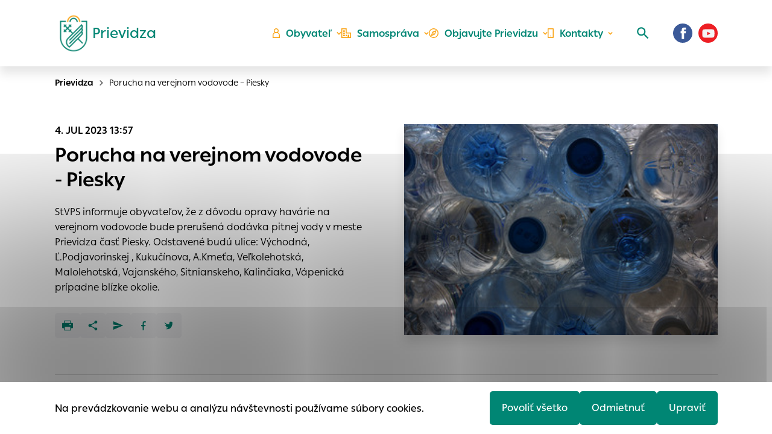

--- FILE ---
content_type: text/html; charset=UTF-8
request_url: https://prievidza.sk/porucha-na-verejnom-vodovode-piesky/
body_size: 17302
content:

<!doctype html>
<html lang="sk">
    <head>
        <meta charset="UTF-8">
        <meta name="description" content="Další web používající WordPress">
        <meta http-equiv="Content-Type" content="text/html; charset=UTF-8">
        <meta http-equiv="X-UA-Compatible" content="IE=edge">
        <meta name="viewport" content="width=device-width, initial-scale=1.0">

<link rel="apple-touch-icon" sizes="180x180" href="https://prievidza.sk/wp-content/themes/iq-theme/dist/img/apple-touch-icon.png">
<link rel="icon" type="image/png" sizes="32x32" href="https://prievidza.sk/wp-content/themes/iq-theme/dist/img/favicon-32x32.png">
<link rel="icon" type="image/png" sizes="16x16" href="https://prievidza.sk/wp-content/themes/iq-theme/dist/img/favicon-16x16.png">
<link rel="mask-icon" href="https://prievidza.sk/wp-content/themes/iq-theme/dist/img/safari-pinned-tab.svg" color="#79be15">
<meta name="msapplication-TileColor" content="#79be15">
<meta name="theme-color" content="#ffffff">


<meta name='robots' content='index, follow, max-image-preview:large, max-snippet:-1, max-video-preview:-1' />

	<!-- This site is optimized with the Yoast SEO plugin v19.6.1 - https://yoast.com/wordpress/plugins/seo/ -->
	<title>Porucha na verejnom vodovode - Piesky - Prievidza</title>
	<link rel="canonical" href="https://prievidza.sk/porucha-na-verejnom-vodovode-piesky/" />
	<meta property="og:locale" content="sk_SK" />
	<meta property="og:type" content="article" />
	<meta property="og:title" content="Porucha na verejnom vodovode - Piesky - Prievidza" />
	<meta property="og:description" content="StVPS informuje obyvateľov, že z dôvodu opravy havárie na verejnom vodovode bude prerušená dodávka pitnej vody v meste Prievidza časť Piesky. Odstavené budú ulice: Východná, Ľ.Podjavorinskej , Kukučínova, A.Kmeťa, Veľkolehotská, Malolehotská, Vajanského, Sitnianskeho, Kalinčiaka, Vápenická prípadne blízke okolie." />
	<meta property="og:url" content="https://prievidza.sk/porucha-na-verejnom-vodovode-piesky/" />
	<meta property="og:site_name" content="Prievidza" />
	<meta property="article:publisher" content="https://www.facebook.com/mestoprievidza" />
	<meta property="article:published_time" content="2023-07-04T11:57:21+00:00" />
	<meta property="article:modified_time" content="2023-07-04T11:57:22+00:00" />
	<meta property="og:image" content="https://prievidza.sk/wp-content/uploads/2022/10/voda.jpg" />
	<meta property="og:image:width" content="320" />
	<meta property="og:image:height" content="213" />
	<meta property="og:image:type" content="image/jpeg" />
	<meta name="author" content="DianaD" />
	<meta name="twitter:card" content="summary_large_image" />
	<meta name="twitter:label1" content="Written by" />
	<meta name="twitter:data1" content="DianaD" />
	<meta name="twitter:label2" content="Est. reading time" />
	<meta name="twitter:data2" content="1 minúta" />
	<script type="application/ld+json" class="yoast-schema-graph">{"@context":"https://schema.org","@graph":[{"@type":"Article","@id":"https://prievidza.sk/porucha-na-verejnom-vodovode-piesky/#article","isPartOf":{"@id":"https://prievidza.sk/porucha-na-verejnom-vodovode-piesky/"},"author":{"name":"DianaD","@id":"https://prievidza.sk/#/schema/person/795d901e340b64de0c906a57b21fa86d"},"headline":"Porucha na verejnom vodovode &#8211; Piesky","datePublished":"2023-07-04T11:57:21+00:00","dateModified":"2023-07-04T11:57:22+00:00","mainEntityOfPage":{"@id":"https://prievidza.sk/porucha-na-verejnom-vodovode-piesky/"},"wordCount":28,"publisher":{"@id":"https://prievidza.sk/#organization"},"image":{"@id":"https://prievidza.sk/porucha-na-verejnom-vodovode-piesky/#primaryimage"},"thumbnailUrl":"https://prievidza.sk/wp-content/uploads/2022/10/voda.jpg","articleSection":["Články"],"inLanguage":"sk-SK"},{"@type":"WebPage","@id":"https://prievidza.sk/porucha-na-verejnom-vodovode-piesky/","url":"https://prievidza.sk/porucha-na-verejnom-vodovode-piesky/","name":"Porucha na verejnom vodovode - Piesky - Prievidza","isPartOf":{"@id":"https://prievidza.sk/#website"},"primaryImageOfPage":{"@id":"https://prievidza.sk/porucha-na-verejnom-vodovode-piesky/#primaryimage"},"image":{"@id":"https://prievidza.sk/porucha-na-verejnom-vodovode-piesky/#primaryimage"},"thumbnailUrl":"https://prievidza.sk/wp-content/uploads/2022/10/voda.jpg","datePublished":"2023-07-04T11:57:21+00:00","dateModified":"2023-07-04T11:57:22+00:00","breadcrumb":{"@id":"https://prievidza.sk/porucha-na-verejnom-vodovode-piesky/#breadcrumb"},"inLanguage":"sk-SK","potentialAction":[{"@type":"ReadAction","target":["https://prievidza.sk/porucha-na-verejnom-vodovode-piesky/"]}]},{"@type":"ImageObject","inLanguage":"sk-SK","@id":"https://prievidza.sk/porucha-na-verejnom-vodovode-piesky/#primaryimage","url":"https://prievidza.sk/wp-content/uploads/2022/10/voda.jpg","contentUrl":"https://prievidza.sk/wp-content/uploads/2022/10/voda.jpg","width":320,"height":213},{"@type":"BreadcrumbList","@id":"https://prievidza.sk/porucha-na-verejnom-vodovode-piesky/#breadcrumb","itemListElement":[{"@type":"ListItem","position":1,"name":"Porucha na verejnom vodovode &#8211; Piesky"}]},{"@type":"WebSite","@id":"https://prievidza.sk/#website","url":"https://prievidza.sk/","name":"Prievidza","description":"Další web používající WordPress","publisher":{"@id":"https://prievidza.sk/#organization"},"potentialAction":[{"@type":"SearchAction","target":{"@type":"EntryPoint","urlTemplate":"https://prievidza.sk/?s={search_term_string}"},"query-input":"required name=search_term_string"}],"inLanguage":"sk-SK"},{"@type":"Organization","@id":"https://prievidza.sk/#organization","name":"Prievidza","url":"https://prievidza.sk/","sameAs":["https://www.instagram.com/mestoprievidza/","https://www.facebook.com/mestoprievidza"],"logo":{"@type":"ImageObject","inLanguage":"sk-SK","@id":"https://prievidza.sk/#/schema/logo/image/","url":"https://prievidza.sk/wp-content/uploads/2024/04/1_page-0001-scaled.jpg","contentUrl":"https://prievidza.sk/wp-content/uploads/2024/04/1_page-0001-scaled.jpg","width":2560,"height":2560,"caption":"Prievidza"},"image":{"@id":"https://prievidza.sk/#/schema/logo/image/"}},{"@type":"Person","@id":"https://prievidza.sk/#/schema/person/795d901e340b64de0c906a57b21fa86d","name":"DianaD","image":{"@type":"ImageObject","inLanguage":"sk-SK","@id":"https://prievidza.sk/#/schema/person/image/","url":"https://secure.gravatar.com/avatar/e195de284fb509f57697044ec1887713?s=96&d=mm&r=g","contentUrl":"https://secure.gravatar.com/avatar/e195de284fb509f57697044ec1887713?s=96&d=mm&r=g","caption":"DianaD"},"url":"https://prievidza.sk/author/dianad/"}]}</script>
	<!-- / Yoast SEO plugin. -->


<link rel='dns-prefetch' href='//s.w.org' />
<script type="text/javascript">
window._wpemojiSettings = {"baseUrl":"https:\/\/s.w.org\/images\/core\/emoji\/14.0.0\/72x72\/","ext":".png","svgUrl":"https:\/\/s.w.org\/images\/core\/emoji\/14.0.0\/svg\/","svgExt":".svg","source":{"concatemoji":"https:\/\/prievidza.sk\/wp-includes\/js\/wp-emoji-release.min.js?ver=6.0"}};
/*! This file is auto-generated */
!function(e,a,t){var n,r,o,i=a.createElement("canvas"),p=i.getContext&&i.getContext("2d");function s(e,t){var a=String.fromCharCode,e=(p.clearRect(0,0,i.width,i.height),p.fillText(a.apply(this,e),0,0),i.toDataURL());return p.clearRect(0,0,i.width,i.height),p.fillText(a.apply(this,t),0,0),e===i.toDataURL()}function c(e){var t=a.createElement("script");t.src=e,t.defer=t.type="text/javascript",a.getElementsByTagName("head")[0].appendChild(t)}for(o=Array("flag","emoji"),t.supports={everything:!0,everythingExceptFlag:!0},r=0;r<o.length;r++)t.supports[o[r]]=function(e){if(!p||!p.fillText)return!1;switch(p.textBaseline="top",p.font="600 32px Arial",e){case"flag":return s([127987,65039,8205,9895,65039],[127987,65039,8203,9895,65039])?!1:!s([55356,56826,55356,56819],[55356,56826,8203,55356,56819])&&!s([55356,57332,56128,56423,56128,56418,56128,56421,56128,56430,56128,56423,56128,56447],[55356,57332,8203,56128,56423,8203,56128,56418,8203,56128,56421,8203,56128,56430,8203,56128,56423,8203,56128,56447]);case"emoji":return!s([129777,127995,8205,129778,127999],[129777,127995,8203,129778,127999])}return!1}(o[r]),t.supports.everything=t.supports.everything&&t.supports[o[r]],"flag"!==o[r]&&(t.supports.everythingExceptFlag=t.supports.everythingExceptFlag&&t.supports[o[r]]);t.supports.everythingExceptFlag=t.supports.everythingExceptFlag&&!t.supports.flag,t.DOMReady=!1,t.readyCallback=function(){t.DOMReady=!0},t.supports.everything||(n=function(){t.readyCallback()},a.addEventListener?(a.addEventListener("DOMContentLoaded",n,!1),e.addEventListener("load",n,!1)):(e.attachEvent("onload",n),a.attachEvent("onreadystatechange",function(){"complete"===a.readyState&&t.readyCallback()})),(e=t.source||{}).concatemoji?c(e.concatemoji):e.wpemoji&&e.twemoji&&(c(e.twemoji),c(e.wpemoji)))}(window,document,window._wpemojiSettings);
</script>
<style type="text/css">
img.wp-smiley,
img.emoji {
	display: inline !important;
	border: none !important;
	box-shadow: none !important;
	height: 1em !important;
	width: 1em !important;
	margin: 0 0.07em !important;
	vertical-align: -0.1em !important;
	background: none !important;
	padding: 0 !important;
}
</style>
	<link rel='stylesheet' id='formidable-css'  href='https://prievidza.sk/wp-admin/admin-ajax.php?action=frmpro_css&#038;ver=91726' type='text/css' media='all' />
<style id='wp-block-library-inline-css' type='text/css'>
:root{--wp-admin-theme-color:#007cba;--wp-admin-theme-color--rgb:0,124,186;--wp-admin-theme-color-darker-10:#006ba1;--wp-admin-theme-color-darker-10--rgb:0,107,161;--wp-admin-theme-color-darker-20:#005a87;--wp-admin-theme-color-darker-20--rgb:0,90,135;--wp-admin-border-width-focus:2px}@media (-webkit-min-device-pixel-ratio:2),(min-resolution:192dpi){:root{--wp-admin-border-width-focus:1.5px}}:root{--wp--preset--font-size--normal:16px;--wp--preset--font-size--huge:42px}:root .has-very-light-gray-background-color{background-color:#eee}:root .has-very-dark-gray-background-color{background-color:#313131}:root .has-very-light-gray-color{color:#eee}:root .has-very-dark-gray-color{color:#313131}:root .has-vivid-green-cyan-to-vivid-cyan-blue-gradient-background{background:linear-gradient(135deg,#00d084,#0693e3)}:root .has-purple-crush-gradient-background{background:linear-gradient(135deg,#34e2e4,#4721fb 50%,#ab1dfe)}:root .has-hazy-dawn-gradient-background{background:linear-gradient(135deg,#faaca8,#dad0ec)}:root .has-subdued-olive-gradient-background{background:linear-gradient(135deg,#fafae1,#67a671)}:root .has-atomic-cream-gradient-background{background:linear-gradient(135deg,#fdd79a,#004a59)}:root .has-nightshade-gradient-background{background:linear-gradient(135deg,#330968,#31cdcf)}:root .has-midnight-gradient-background{background:linear-gradient(135deg,#020381,#2874fc)}.has-regular-font-size{font-size:1em}.has-larger-font-size{font-size:2.625em}.has-normal-font-size{font-size:var(--wp--preset--font-size--normal)}.has-huge-font-size{font-size:var(--wp--preset--font-size--huge)}.has-text-align-center{text-align:center}.has-text-align-left{text-align:left}.has-text-align-right{text-align:right}#end-resizable-editor-section{display:none}.aligncenter{clear:both}.items-justified-left{justify-content:flex-start}.items-justified-center{justify-content:center}.items-justified-right{justify-content:flex-end}.items-justified-space-between{justify-content:space-between}.screen-reader-text{border:0;clip:rect(1px,1px,1px,1px);-webkit-clip-path:inset(50%);clip-path:inset(50%);height:1px;margin:-1px;overflow:hidden;padding:0;position:absolute;width:1px;word-wrap:normal!important}.screen-reader-text:focus{background-color:#ddd;clip:auto!important;-webkit-clip-path:none;clip-path:none;color:#444;display:block;font-size:1em;height:auto;left:5px;line-height:normal;padding:15px 23px 14px;text-decoration:none;top:5px;width:auto;z-index:100000}html :where(.has-border-color),html :where([style*=border-width]){border-style:solid}html :where(img[class*=wp-image-]){height:auto;max-width:100%}
</style>
<link rel='stylesheet' id='theme_css-css'  href='https://prievidza.sk/wp-content/themes/iq-theme/dist/css/client.css?ver=34fc6d1e240fa28ca2f1af16f83320fb' type='text/css' media='all' />
<script type='text/javascript' src='https://prievidza.sk/wp-content/plugins/stop-user-enumeration/frontend/js/frontend.js?ver=1.4.4' id='stop-user-enumeration-js'></script>
<script type='text/javascript' src='https://prievidza.sk/wp-includes/js/jquery/jquery.min.js?ver=3.6.0' id='jquery-core-js'></script>
<script type='text/javascript' src='https://prievidza.sk/wp-includes/js/jquery/jquery-migrate.min.js?ver=3.3.2' id='jquery-migrate-js'></script>
<link rel="https://api.w.org/" href="https://prievidza.sk/wp-json/" /><link rel="alternate" type="application/json" href="https://prievidza.sk/wp-json/wp/v2/posts/50832" /><link rel="EditURI" type="application/rsd+xml" title="RSD" href="https://prievidza.sk/xmlrpc.php?rsd" />
<link rel="wlwmanifest" type="application/wlwmanifest+xml" href="https://prievidza.sk/wp-includes/wlwmanifest.xml" /> 
<meta name="generator" content="WordPress 6.0" />
<link rel='shortlink' href='https://prievidza.sk/?p=50832' />
<link rel="alternate" type="application/json+oembed" href="https://prievidza.sk/wp-json/oembed/1.0/embed?url=https%3A%2F%2Fprievidza.sk%2Fporucha-na-verejnom-vodovode-piesky%2F" />
<link rel="alternate" type="text/xml+oembed" href="https://prievidza.sk/wp-json/oembed/1.0/embed?url=https%3A%2F%2Fprievidza.sk%2Fporucha-na-verejnom-vodovode-piesky%2F&#038;format=xml" />
<link rel="icon" href="https://prievidza.sk/wp-content/uploads/2021/12/erb_pd_01_5000px-1.png" sizes="32x32" />
<link rel="icon" href="https://prievidza.sk/wp-content/uploads/2021/12/erb_pd_01_5000px-1.png" sizes="192x192" />
<link rel="apple-touch-icon" href="https://prievidza.sk/wp-content/uploads/2021/12/erb_pd_01_5000px-1.png" />
<meta name="msapplication-TileImage" content="https://prievidza.sk/wp-content/uploads/2021/12/erb_pd_01_5000px-1.png" />

        <script>
            window.pageDependencies = [];
        </script>

        <!-- Global site tag (gtag.js) - Google Analytics -->
        <script async src="https://www.googletagmanager.com/gtag/js?id=UA-17831689-1"></script>
        <script>
            window.dataLayer = window.dataLayer || [];
            function gtag(){ dataLayer.push(arguments);}
            gtag('js', new Date());

            gtag('consent', 'default', {
                ad_storage: "denied",
                analytics_storage: "denied",
                personalization_storage: "denied",
            });

            gtag('config', 'UA-17831689-1');
        </script>
        
    </head>
    <body class="page">
<header class="header" role="banner">
	<div class="header__container">
		<a href="https://prievidza.sk/" class="header__logo" aria-label="Logo mesta Prievidza">
			<div class="header__logo-image" style="background-image: url(
				https\:\/\/prievidza\.sk\/wp-content\/themes\/iq-theme\/dist/img/logo-erb-bg-transp-web.png
			);"></div>
			<div>
				<div class="header__logo-heading">Prievidza</div>
			</div>
		</a>

		<div class="header__menu-wrapper">
<nav class="navigation-menu" role="navigation" aria-label="Hlavné menu">
    <div class="navigation-menu__gradient navigation-menu__gradient--top"></div>
    <div class="navigation-menu__mobile-top">
        <button class="navigation-menu__close" title="Zatvoriť" aria-label="Zatvoriť">
                <div class="navigation-menu__close-bar"></div>
                <div class="navigation-menu__close-bar"></div>
        </button>
    </div>
    <ul class="navigation-menu__container">
            <li class="navigation-menu__elem">
                    <button class="navigation-menu__title navigation-menu__title--has-popup" aria-haspopup="true">
                            <div class="svg-lazy" data-url="https://prievidza.sk/wp-content/themes/iq-theme/dist/img/n-icon-person.svg"></div>
                        Obyvateľ
                    </button>
                    <div class="navigation-menu__desktop-indicator"></div>
                    <div class="navigation-submenu">
                        <div class="navigation-submenu__wrapper">
                            <div class="navigation-submenu__container">
                                <div class="navigation-submenu__filler"></div>
                                <ul class="navigation-submenu__menu">
                                        <li class="navigation-submenu__elem">
                                                <a href="https://prievidza.sk/obyvatel/munipolis/" class="navigation-submenu__link">Munipolis</a>
                                        </li>
                                        <li class="navigation-submenu__elem">
                                                <button class="navigation-submenu__link navigation-submenu__link--has-popup" aria-haspopup="true">
                                                    Dôležité informácie pre
                                                </button>
                                                <ul class="navigation-sub-submenu">
                                                        <li class="navigation-sub-submenu__elem">
                                                            <a href="https://prievidza.sk/obyvatel/deti-a-mladez/" class="navigation-sub-submenu__link">
                                                                Deti a mládež
                                                            </a>
                                                        </li>
                                                        <li class="navigation-sub-submenu__elem">
                                                            <a href="https://prievidza.sk/obyvatel/dolezite-informacie/rodicia-a-mlada-generacia/" class="navigation-sub-submenu__link">
                                                                Rodičov a mladú generáciu
                                                            </a>
                                                        </li>
                                                        <li class="navigation-sub-submenu__elem">
                                                            <a href="https://prievidza.sk/obyvatel/dolezite-informacie/seniori-v-prievidzi/" class="navigation-sub-submenu__link">
                                                                Seniorov
                                                            </a>
                                                        </li>
                                                </ul>
                                        </li>
                                        <li class="navigation-submenu__elem">
                                                <button class="navigation-submenu__link navigation-submenu__link--has-popup" aria-haspopup="true">
                                                    Dane a poplatky
                                                </button>
                                                <ul class="navigation-sub-submenu">
                                                        <li class="navigation-sub-submenu__elem">
                                                            <a href="https://prievidza.sk/obyvatel/dane-a-poplatky/" class="navigation-sub-submenu__link">
                                                                Dane a poplatky
                                                            </a>
                                                        </li>
                                                        <li class="navigation-sub-submenu__elem">
                                                            <a href="https://prievidza.sk/obyvatel/dane-a-poplatky/chcem-zaplatit-dane/" class="navigation-sub-submenu__link">
                                                                Chcem zaplatiť dane
                                                            </a>
                                                        </li>
                                                        <li class="navigation-sub-submenu__elem">
                                                            <a href="https://prievidza.sk/obyvatel/dane-a-poplatky/priznania-k-miestnym-daniam/" class="navigation-sub-submenu__link">
                                                                Priznania k miestnym daniam
                                                            </a>
                                                        </li>
                                                </ul>
                                        </li>
                                        <li class="navigation-submenu__elem">
                                                <button class="navigation-submenu__link navigation-submenu__link--has-popup" aria-haspopup="true">
                                                    Dotácie z rozpočtu mesta
                                                </button>
                                                <ul class="navigation-sub-submenu">
                                                        <li class="navigation-sub-submenu__elem">
                                                            <a href="https://prievidza.sk/samosprava/dotacie/" class="navigation-sub-submenu__link">
                                                                Dotácie z rozpočtu mesta-úvodné informácie
                                                            </a>
                                                        </li>
                                                        <li class="navigation-sub-submenu__elem">
                                                            <a href="https://prievidza.sk/samosprava/dotacie/predkladanie-ziadosti-o-dotacie/" class="navigation-sub-submenu__link">
                                                                Predkladanie žiadostí o dotácie
                                                            </a>
                                                        </li>
                                                        <li class="navigation-sub-submenu__elem">
                                                            <a href="https://prievidza.sk/samosprava/dotacie/informacie-o-posudeni-ziadosti-a-poskytnutych-dotaciach/" class="navigation-sub-submenu__link">
                                                                Informácie o posúdení žiadostí a poskytnutých dotáciách
                                                            </a>
                                                        </li>
                                                </ul>
                                        </li>
                                        <li class="navigation-submenu__elem">
                                                <a href="https://prievidza.sk/pr/" class="navigation-submenu__link">Participatívny rozpočet mesta Prievidza</a>
                                        </li>
                                        <li class="navigation-submenu__elem">
                                                <a href="https://prievidza.sk/kontakty/potrebujem-vybavit/" class="navigation-submenu__link">Potrebujem vybaviť</a>
                                        </li>
                                        <li class="navigation-submenu__elem">
                                                <a href="https://prievidza.sk/obyvatel/tlaciva-a-formulare/" class="navigation-submenu__link">Tlačivá a formuláre</a>
                                        </li>
                                        <li class="navigation-submenu__elem">
                                                <a href="https://prievidza.sk/obyvatel/evidencia-obyvatelov-a-budov/" class="navigation-submenu__link">Ohlasovňa pobytov a register adries</a>
                                        </li>
                                        <li class="navigation-submenu__elem">
                                                <a href="https://prievidza.sk/institucie-a-organizacie/" class="navigation-submenu__link">Inštitúcie a organizácie</a>
                                        </li>
                                        <li class="navigation-submenu__elem">
                                                <a href="https://prievidza.sk/mesto/vystavba-v-meste/" class="navigation-submenu__link">Výstavba v meste</a>
                                        </li>
                                        <li class="navigation-submenu__elem">
                                                <a href="https://prievidza.sk/obchvat/" class="navigation-submenu__link">Obchvat mesta Prievidza</a>
                                        </li>
                                        <li class="navigation-submenu__elem">
                                                <button class="navigation-submenu__link navigation-submenu__link--has-popup" aria-haspopup="true">
                                                    Nájomné byty
                                                </button>
                                                <ul class="navigation-sub-submenu">
                                                        <li class="navigation-sub-submenu__elem">
                                                            <a href="https://prievidza.sk/obyvatel/najomne-byty/zoznam-volnych-bytov/" class="navigation-sub-submenu__link">
                                                                Zoznam voľných bytov
                                                            </a>
                                                        </li>
                                                </ul>
                                        </li>
                                        <li class="navigation-submenu__elem">
                                                <button class="navigation-submenu__link navigation-submenu__link--has-popup" aria-haspopup="true">
                                                    Školstvo a sociálne oddelenie
                                                </button>
                                                <ul class="navigation-sub-submenu">
                                                        <li class="navigation-sub-submenu__elem">
                                                            <a href="https://prievidza.sk/obyvatel/skolstvo/" class="navigation-sub-submenu__link">
                                                                Školstvo-všeobecné informácie
                                                            </a>
                                                        </li>
                                                        <li class="navigation-sub-submenu__elem">
                                                            <a href="https://prievidza.sk/obyvatel/skolstvo/materske-skoly/" class="navigation-sub-submenu__link">
                                                                Materské školy
                                                            </a>
                                                        </li>
                                                        <li class="navigation-sub-submenu__elem">
                                                            <a href="https://prievidza.sk/obyvatel/skolstvo/zakladne-skoly/" class="navigation-sub-submenu__link">
                                                                Základné školy
                                                            </a>
                                                        </li>
                                                        <li class="navigation-sub-submenu__elem">
                                                            <a href="https://prievidza.sk/obyvatel/skolstvo-2/zakladna-umelecka-skola-l-stanceka-zus/" class="navigation-sub-submenu__link">
                                                                Základná umelecká škola L. Stančeka (ZUŠ)
                                                            </a>
                                                        </li>
                                                        <li class="navigation-sub-submenu__elem">
                                                            <a href="https://prievidza.sk/obyvatel/skolstvo/centrum-volneho-casu/" class="navigation-sub-submenu__link">
                                                                Centrum voľného času
                                                            </a>
                                                        </li>
                                                        <li class="navigation-sub-submenu__elem">
                                                            <a href="https://prievidza.sk/obyvatel/skolstvo/ine/" class="navigation-sub-submenu__link">
                                                                Iné školské subjekty
                                                            </a>
                                                        </li>
                                                        <li class="navigation-sub-submenu__elem">
                                                            <a href="https://prievidza.sk/obyvatel/skolstvo/skolske-jedalne/" class="navigation-sub-submenu__link">
                                                                Školské jedálne
                                                            </a>
                                                        </li>
                                                        <li class="navigation-sub-submenu__elem">
                                                            <a href="https://prievidza.sk/obyvatel/skolstvo/mestska-skolska-rada/" class="navigation-sub-submenu__link">
                                                                Mestská školská rada
                                                            </a>
                                                        </li>
                                                        <li class="navigation-sub-submenu__elem">
                                                            <a href="https://prievidza.sk/mestske-jasle/" class="navigation-sub-submenu__link">
                                                                Mestské jasle
                                                            </a>
                                                        </li>
                                                        <li class="navigation-sub-submenu__elem">
                                                            <a href="https://prievidza.sk/obyvatel/socialna-pomoc/poskytovatelia-socialnych-sluzieb/" class="navigation-sub-submenu__link">
                                                                Poskytovatelia sociálnych služieb na území mesta Prievidza
                                                            </a>
                                                        </li>
                                                </ul>
                                        </li>
                                        <li class="navigation-submenu__elem">
                                                <button class="navigation-submenu__link navigation-submenu__link--has-popup" aria-haspopup="true">
                                                    Trhy a trhoviská
                                                </button>
                                                <ul class="navigation-sub-submenu">
                                                        <li class="navigation-sub-submenu__elem">
                                                            <a href="https://prievidza.sk/podnikatel/prilezitostne-trhy/" class="navigation-sub-submenu__link">
                                                                Príležitostné trhy
                                                            </a>
                                                        </li>
                                                        <li class="navigation-sub-submenu__elem">
                                                            <a href="https://prievidza.sk/podnikatel/trhoviska/" class="navigation-sub-submenu__link">
                                                                Trhoviská
                                                            </a>
                                                        </li>
                                                </ul>
                                        </li>
                                        <li class="navigation-submenu__elem">
                                                <a href="https://prievidza.sk/obyvatel/sportoviska/" class="navigation-submenu__link">Športoviská</a>
                                        </li>
                                        <li class="navigation-submenu__elem">
                                                <a href="https://prievidza.sk/obyvatel/spolupraca-s-mediami/" class="navigation-submenu__link">Spolupráca s médiami</a>
                                        </li>
                                        <li class="navigation-submenu__elem">
                                                <a href="https://prievidza.sk/obyvatel/pristup-k-informaciam/" class="navigation-submenu__link">Prístup k informáciám</a>
                                        </li>
                                        <li class="navigation-submenu__elem">
                                                <a href="https://prievidza.sk/turista/mestska-hromadna-doprava/" class="navigation-submenu__link">Mestská hromadná doprava</a>
                                        </li>
                                        <li class="navigation-submenu__elem">
                                                <a href="https://prievidza.sk/obyvatel/mestske-verejne-wc/" class="navigation-submenu__link">Mestské verejné WC</a>
                                        </li>
                                        <li class="navigation-submenu__elem">
                                                <a href="https://prievidza.sk/obyvatel/psy-v-meste/" class="navigation-submenu__link">Psy v meste</a>
                                        </li>
                                        <li class="navigation-submenu__elem">
                                                <a href="https://prievidza.sk/obyvatel/zber-odpadu/" class="navigation-submenu__link">Zber odpadu</a>
                                        </li>
                                        <li class="navigation-submenu__elem">
                                                <button class="navigation-submenu__link navigation-submenu__link--has-popup" aria-haspopup="true">
                                                    Životné prostredie
                                                </button>
                                                <ul class="navigation-sub-submenu">
                                                        <li class="navigation-sub-submenu__elem">
                                                            <a href="https://prievidza.sk/obyvatel/zivotne-prostredie/vyrub-drevin/" class="navigation-sub-submenu__link">
                                                                Výrub drevín
                                                            </a>
                                                        </li>
                                                        <li class="navigation-sub-submenu__elem">
                                                            <a href="https://prievidza.sk/obyvatel/zivotne-prostredie/pridelenie-nadoby-na-odpad/" class="navigation-sub-submenu__link">
                                                                Pridelenie nádoby na odpad
                                                            </a>
                                                        </li>
                                                        <li class="navigation-sub-submenu__elem">
                                                            <a href="https://prievidza.sk/obyvatel/zivotne-prostredie/maly-zdroj-znecistenia-ovzdusia/" class="navigation-sub-submenu__link">
                                                                Malý zdroj znečisťovania ovzdušia
                                                            </a>
                                                        </li>
                                                        <li class="navigation-sub-submenu__elem">
                                                            <a href="https://prievidza.sk/obyvatel/zivotne-prostredie/povolenie-rozkopavky-verejnej-zelene/" class="navigation-sub-submenu__link">
                                                                Povolenie rozkopávky verejnej zelene
                                                            </a>
                                                        </li>
                                                        <li class="navigation-sub-submenu__elem">
                                                            <a href="https://prievidza.sk/obyvatel/zivotne-prostredie/povolenie-rozkopavky-na-miestnych-komunikaciach/" class="navigation-sub-submenu__link">
                                                                Povolenie rozkopávky na miestnych komunikáciách
                                                            </a>
                                                        </li>
                                                        <li class="navigation-sub-submenu__elem">
                                                            <a href="https://prievidza.sk/obyvatel/zivotne-prostredie/osobitne-uzivanie-verejneho-priestranstva/" class="navigation-sub-submenu__link">
                                                                Osobitné užívanie verejného priestranstva
                                                            </a>
                                                        </li>
                                                        <li class="navigation-sub-submenu__elem">
                                                            <a href="https://prievidza.sk/obyvatel/zivotne-prostredie/vyhradene-parkovacie-miesto/" class="navigation-sub-submenu__link">
                                                                Vyhradené parkovacie miesto
                                                            </a>
                                                        </li>
                                                </ul>
                                        </li>
                                        <li class="navigation-submenu__elem">
                                                <a href="https://prievidza.sk/obyvatel/oznamenia-vysledkov-vybavenia-peticii-2/" class="navigation-submenu__link">Oznámenia výsledkov vybavenia petícií</a>
                                        </li>
                                        <li class="navigation-submenu__elem">
                                                <a href="https://prievidza.sk/dcbobar/" class="navigation-submenu__link">Denné centrum Bôbar</a>
                                        </li>
                                        <li class="navigation-submenu__elem">
                                                <a href="https://prievidza.sk/denne-centrum-necpaly/" class="navigation-submenu__link">Denné centrum Necpaly</a>
                                        </li>
                                        <li class="navigation-submenu__elem">
                                                <a href="https://prievidza.sk/obyvatel/slovensky-zvaz-zahradkarov-okresny-vybor-prievidza/" class="navigation-submenu__link">Slovenský zväz záhradkárov, okresný výbor Prievidza</a>
                                        </li>
                                        <li class="navigation-submenu__elem">
                                                <a href="https://prievidza.sk/obyvatel/kontaktne-centrum-v-prievidzi/" class="navigation-submenu__link">Kontaktné centrum v Prievidzi</a>
                                        </li>
                                        <li class="navigation-submenu__elem">
                                                <a href="https://prievidza.sk/obyvatel/nasi-partneri/" class="navigation-submenu__link">Naši partneri</a>
                                        </li>
                                        <li class="navigation-submenu__elem">
                                                <a href="https://prievidza.sk/obyvatel/vypadky-elektrickej-energie/" class="navigation-submenu__link">Výpadky elektrickej energie</a>
                                        </li>
                                        <li class="navigation-submenu__elem">
                                                <a href="https://prievidza.sk/obyvatel/faq/" class="navigation-submenu__link">Otázky a odpovede</a>
                                        </li>
                                        <li class="navigation-submenu__elem">
                                                <a href="https://prievidza.sk/obyvatel/smutocne-oznamenia/" class="navigation-submenu__link">Smútočné oznámenia</a>
                                        </li>
                                </ul>
                                <hr class="navigation-submenu__delim">
                                <div class="navigation-submenu__submenu"></div>
                                <div class="navigation-submenu__close-wrapper">
                                    <button class="navigation-submenu__close" title="Zatvoriť Obyvateľ" aria-label="Zatvoriť Obyvateľ">
                                        <svg xmlns="http://www.w3.org/2000/svg" viewBox="0 0 30 30" fill="none"><path d="M15.687 14.997L29.858.826a.484.484 0 10-.684-.684l-14.17 14.17L.831.143a.484.484 0 00-.684.684l14.171 14.171-14.17 14.17a.484.484 0 10.684.684l14.171-14.171 14.171 14.171a.484.484 0 00.684-.684l-14.17-14.171z" fill="#000"/></svg>
                                    </button>
                                </div>
                                <div class="navigation-submenu__filler"></div>
                            </div>
                        </div>
                    </div>
            </li>
            <li class="navigation-menu__elem">
                    <button class="navigation-menu__title navigation-menu__title--has-popup" aria-haspopup="true">
                            <div class="svg-lazy" data-url="https://prievidza.sk/wp-content/themes/iq-theme/dist/img/n-icon-ville.svg"></div>
                        Samospráva
                    </button>
                    <div class="navigation-menu__desktop-indicator"></div>
                    <div class="navigation-submenu">
                        <div class="navigation-submenu__wrapper">
                            <div class="navigation-submenu__container">
                                <div class="navigation-submenu__filler"></div>
                                <ul class="navigation-submenu__menu">
                                        <li class="navigation-submenu__elem">
                                                <a href="https://prievidza.sk/samosprava/uradna-tabula-new/" class="navigation-submenu__link">Úradná tabuľa</a>
                                        </li>
                                        <li class="navigation-submenu__elem">
                                                <button class="navigation-submenu__link navigation-submenu__link--has-popup" aria-haspopup="true">
                                                    O meste
                                                </button>
                                                <ul class="navigation-sub-submenu">
                                                        <li class="navigation-sub-submenu__elem">
                                                            <a href="https://prievidza.sk/mesto/statut-mesta/" class="navigation-sub-submenu__link">
                                                                Štatút mesta
                                                            </a>
                                                        </li>
                                                        <li class="navigation-sub-submenu__elem">
                                                            <a href="https://prievidza.sk/mesto/symboly-mesta/" class="navigation-sub-submenu__link">
                                                                Symboly mesta
                                                            </a>
                                                        </li>
                                                        <li class="navigation-sub-submenu__elem">
                                                            <a href="https://prievidza.sk/turista/partnerske-mesta/" class="navigation-sub-submenu__link">
                                                                Partnerské mestá
                                                            </a>
                                                        </li>
                                                        <li class="navigation-sub-submenu__elem">
                                                            <a href="https://prievidza.sk/mesto/mestske-ocenenia/" class="navigation-sub-submenu__link">
                                                                Mestské ocenenia
                                                            </a>
                                                        </li>
                                                        <li class="navigation-sub-submenu__elem">
                                                            <a href="https://prievidza.sk/vizualna-identita-mesta/" class="navigation-sub-submenu__link">
                                                                Vizuálna identita mesta
                                                            </a>
                                                        </li>
                                                </ul>
                                        </li>
                                        <li class="navigation-submenu__elem">
                                                <a href="https://prievidza.sk/mesto/transparentne-mesto/" class="navigation-submenu__link">Transparentné mesto</a>
                                        </li>
                                        <li class="navigation-submenu__elem">
                                                <a href="https://prievidza.sk/mesto/projekty-mesta/transparentne-mesto/zverejnovane-dokumenty/" class="navigation-submenu__link">Zverejňovanie dokumentov</a>
                                        </li>
                                        <li class="navigation-submenu__elem">
                                                <a href="https://prievidza.sk/samosprava/primatorka-mesta/" class="navigation-submenu__link">Primátorka mesta</a>
                                        </li>
                                        <li class="navigation-submenu__elem">
                                                <a href="https://prievidza.sk/samosprava/zastupcovia-primatorky/" class="navigation-submenu__link">Zástupcovia primátorky</a>
                                        </li>
                                        <li class="navigation-submenu__elem">
                                                <a href="https://prievidza.sk/samosprava/prednosta-mestskeho-uradu/" class="navigation-submenu__link">Prednosta MsÚ</a>
                                        </li>
                                        <li class="navigation-submenu__elem">
                                                <a href="https://prievidza.sk/samosprava/hlavny-kontrolor/" class="navigation-submenu__link">Hlavný kontrolór</a>
                                        </li>
                                        <li class="navigation-submenu__elem">
                                                <a href="https://prievidza.sk/samosprava/interne-smernice/" class="navigation-submenu__link">Interné smernice</a>
                                        </li>
                                        <li class="navigation-submenu__elem">
                                                <button class="navigation-submenu__link navigation-submenu__link--has-popup" aria-haspopup="true">
                                                    Mestské zastupiteľstvo
                                                </button>
                                                <ul class="navigation-sub-submenu">
                                                        <li class="navigation-sub-submenu__elem">
                                                            <a href="https://prievidza.sk/samosprava/mestske-zastupitelstvo/" class="navigation-sub-submenu__link">
                                                                Mestské zastupiteľstvo-všeobecné informácie
                                                            </a>
                                                        </li>
                                                        <li class="navigation-sub-submenu__elem">
                                                            <a href="https://prievidza.sk/samosprava/mestske-zastupitelstvo/poslanci-msz/" class="navigation-sub-submenu__link">
                                                                Poslanci Mestského zastupiteľstva v Prievidzi
                                                            </a>
                                                        </li>
                                                        <li class="navigation-sub-submenu__elem">
                                                            <a href="https://prievidza.sk/samosprava/zasadnutia-mestskeho-zastupitelstva/" class="navigation-sub-submenu__link">
                                                                Zasadnutia mestského zastupiteľstva
                                                            </a>
                                                        </li>
                                                        <li class="navigation-sub-submenu__elem">
                                                            <a href="https://prievidza.sk/samosprava/mestske-zastupitelstvo/odmeny-poslancov/" class="navigation-sub-submenu__link">
                                                                Odmeny poslancov
                                                            </a>
                                                        </li>
                                                        <li class="navigation-sub-submenu__elem">
                                                            <a href="https://prievidza.sk/samosprava/mestske-zastupitelstvo/mestska-rada/" class="navigation-sub-submenu__link">
                                                                Mestská rada
                                                            </a>
                                                        </li>
                                                        <li class="navigation-sub-submenu__elem">
                                                            <a href="https://prievidza.sk/samosprava/oznamenia-funkcii-zamestnani-cinnosti-a-majetkovych-pomerov-verejnych-funkcionarov/" class="navigation-sub-submenu__link">
                                                                Oznámenia funkcií, zamestnaní, činností a majetkových pomerov verejných funkcionárov
                                                            </a>
                                                        </li>
                                                        <li class="navigation-sub-submenu__elem">
                                                            <a href="https://prievidza.sk/samosprava/mestske-zastupitelstvo/poslanecke-kluby-v-mestskom-zastupitelstve-v-prievidzi/" class="navigation-sub-submenu__link">
                                                                Poslanecké kluby v Mestskom zastupiteľstve v Prievidzi
                                                            </a>
                                                        </li>
                                                </ul>
                                        </li>
                                        <li class="navigation-submenu__elem">
                                                <a href="https://prievidza.sk/samosprava/komisie-a-poradne-organy-mestskeho-zastupitelstva/" class="navigation-submenu__link">Komisie a poradné orgány mestského zastupiteľstva</a>
                                        </li>
                                        <li class="navigation-submenu__elem">
                                                <button class="navigation-submenu__link navigation-submenu__link--has-popup" aria-haspopup="true">
                                                    Stretnutia výborov volebných obvodov
                                                </button>
                                                <ul class="navigation-sub-submenu">
                                                        <li class="navigation-sub-submenu__elem">
                                                            <a href="https://prievidza.sk/samosprava/stretnutia-vyborov-volebnych-obvodov/" class="navigation-sub-submenu__link">
                                                                Stretnutia výborov volebných obvodov
                                                            </a>
                                                        </li>
                                                        <li class="navigation-sub-submenu__elem">
                                                            <a href="https://prievidza.sk/samosprava/stretnutia-vyborov-volebnych-obvodov/zapisnice-vyborov-volebnych-obvodov/" class="navigation-sub-submenu__link">
                                                                Archív zápisníc VVO
                                                            </a>
                                                        </li>
                                                        <li class="navigation-sub-submenu__elem">
                                                            <a href="https://prievidza.sk/samosprava/stretnutia-vyborov-volebnych-obvodov/zapisnice-vyborov-volebnych-obvodov-2/" class="navigation-sub-submenu__link">
                                                                Zápisnice výborov volebných obvodov
                                                            </a>
                                                        </li>
                                                </ul>
                                        </li>
                                        <li class="navigation-submenu__elem">
                                                <a href="https://prievidza.sk/samosprava/vseobecne-zavazne-nariadenia/" class="navigation-submenu__link">Všeobecne záväzné nariadenia</a>
                                        </li>
                                        <li class="navigation-submenu__elem">
                                                <button class="navigation-submenu__link navigation-submenu__link--has-popup" aria-haspopup="true">
                                                    Rozpočet mesta
                                                </button>
                                                <ul class="navigation-sub-submenu">
                                                        <li class="navigation-sub-submenu__elem">
                                                            <a href="https://prievidza.sk/samosprava/rozpocet-mesta/" class="navigation-sub-submenu__link">
                                                                Rozpočet mesta-všeobecné informácie
                                                            </a>
                                                        </li>
                                                        <li class="navigation-sub-submenu__elem">
                                                            <a href="https://prievidza.sk/samosprava/rozpocet-mesta/dokumenty-2026/" class="navigation-sub-submenu__link">
                                                                Dokumenty 2026
                                                            </a>
                                                        </li>
                                                        <li class="navigation-sub-submenu__elem">
                                                            <a href="https://prievidza.sk/samosprava/rozpocet-mesta/archiv-dokumentov/" class="navigation-sub-submenu__link">
                                                                Archív dokumentov
                                                            </a>
                                                        </li>
                                                </ul>
                                        </li>
                                        <li class="navigation-submenu__elem">
                                                <button class="navigation-submenu__link navigation-submenu__link--has-popup" aria-haspopup="true">
                                                    Územný plán mesta Prievidza
                                                </button>
                                                <ul class="navigation-sub-submenu">
                                                        <li class="navigation-sub-submenu__elem">
                                                            <a href="https://prievidza.sk/mesto/uzemny-plan-mesta/" class="navigation-sub-submenu__link">
                                                                Územný plán mesta
                                                            </a>
                                                        </li>
                                                        <li class="navigation-sub-submenu__elem">
                                                            <a href="https://prievidza.sk/mesto/uzemny-plan-mesta/uzemne-plany-zon/" class="navigation-sub-submenu__link">
                                                                Územné plány zón
                                                            </a>
                                                        </li>
                                                        <li class="navigation-sub-submenu__elem">
                                                            <a href="https://prievidza.sk/mesto/uzemny-plan-mesta/ine-uzemnotechnicke-podklady/" class="navigation-sub-submenu__link">
                                                                Iné územnotechnické podklady
                                                            </a>
                                                        </li>
                                                        <li class="navigation-sub-submenu__elem">
                                                            <a href="https://prievidza.sk/obstaravanie-uzemneho-planu-mesta-prievidza/" class="navigation-sub-submenu__link">
                                                                Obstarávanie Územného plánu mesta Prievidza
                                                            </a>
                                                        </li>
                                                </ul>
                                        </li>
                                        <li class="navigation-submenu__elem">
                                                <button class="navigation-submenu__link navigation-submenu__link--has-popup" aria-haspopup="true">
                                                    Voľby a referendá
                                                </button>
                                                <ul class="navigation-sub-submenu">
                                                        <li class="navigation-sub-submenu__elem">
                                                            <a href="https://prievidza.sk/samosprava/volby-2/volby-do-organov-samospravy-obci-2022/" class="navigation-sub-submenu__link">
                                                                Voľby do orgánov samosprávy obcí 2022
                                                            </a>
                                                        </li>
                                                        <li class="navigation-sub-submenu__elem">
                                                            <a href="https://prievidza.sk/samosprava/volby-2/volby-do-organov-samospravnych-krajov-2022/" class="navigation-sub-submenu__link">
                                                                Voľby do orgánov samosprávnych krajov 2022
                                                            </a>
                                                        </li>
                                                        <li class="navigation-sub-submenu__elem">
                                                            <a href="https://prievidza.sk/samosprava/volby-2/referendum-2023/" class="navigation-sub-submenu__link">
                                                                Referendum 2023
                                                            </a>
                                                        </li>
                                                        <li class="navigation-sub-submenu__elem">
                                                            <a href="https://prievidza.sk/volby-do-narodnej-rady-slovenskej-republiky-2023-2/" class="navigation-sub-submenu__link">
                                                                Voľby do Národnej rady Slovenskej republiky 2023
                                                            </a>
                                                        </li>
                                                        <li class="navigation-sub-submenu__elem">
                                                            <a href="https://prievidza.sk/volby-prezidenta-slovenskej-republiky-2024/" class="navigation-sub-submenu__link">
                                                                Voľby prezidenta Slovenskej republiky 2024
                                                            </a>
                                                        </li>
                                                        <li class="navigation-sub-submenu__elem">
                                                            <a href="https://prievidza.sk/volby-do-europskeho-parlamentu-2024/" class="navigation-sub-submenu__link">
                                                                Voľby do Európskeho parlamentu 2024
                                                            </a>
                                                        </li>
                                                </ul>
                                        </li>
                                        <li class="navigation-submenu__elem">
                                                <a href="https://prievidza.sk/predaj-a-prenajom-majetku/" class="navigation-submenu__link">Predaj a prenájom majetku</a>
                                        </li>
                                        <li class="navigation-submenu__elem">
                                                <a href="https://prievidza.sk/verejne-obstaravanie/" class="navigation-submenu__link">Verejné obstarávanie</a>
                                        </li>
                                        <li class="navigation-submenu__elem">
                                                <a href="https://prievidza.sk/samosprava/uzemie-udrzatelneho-mestskeho-rozvoja-uzemie-umr/" class="navigation-submenu__link">Územie udržateľného mestského rozvoja (územie UMR)</a>
                                        </li>
                                        <li class="navigation-submenu__elem">
                                                <a href="https://prievidza.sk/samosprava/strategicke-dokumenty-mesta/" class="navigation-submenu__link">Strategické dokumenty</a>
                                        </li>
                                        <li class="navigation-submenu__elem">
                                                <a href="https://prievidza.sk/projekty-mesta/" class="navigation-submenu__link">Projekty mesta</a>
                                        </li>
                                </ul>
                                <hr class="navigation-submenu__delim">
                                <div class="navigation-submenu__submenu"></div>
                                <div class="navigation-submenu__close-wrapper">
                                    <button class="navigation-submenu__close" title="Zatvoriť Samospráva" aria-label="Zatvoriť Samospráva">
                                        <svg xmlns="http://www.w3.org/2000/svg" viewBox="0 0 30 30" fill="none"><path d="M15.687 14.997L29.858.826a.484.484 0 10-.684-.684l-14.17 14.17L.831.143a.484.484 0 00-.684.684l14.171 14.171-14.17 14.17a.484.484 0 10.684.684l14.171-14.171 14.171 14.171a.484.484 0 00.684-.684l-14.17-14.171z" fill="#000"/></svg>
                                    </button>
                                </div>
                                <div class="navigation-submenu__filler"></div>
                            </div>
                        </div>
                    </div>
            </li>
            <li class="navigation-menu__elem">
                    <button class="navigation-menu__title navigation-menu__title--has-popup" aria-haspopup="true">
                            <div class="svg-lazy" data-url="https://prievidza.sk/wp-content/themes/iq-theme/dist/img/n-icon-compas.svg"></div>
                        Objavujte Prievidzu
                    </button>
                    <div class="navigation-menu__desktop-indicator"></div>
                    <div class="navigation-submenu">
                        <div class="navigation-submenu__wrapper">
                            <div class="navigation-submenu__container">
                                <div class="navigation-submenu__filler"></div>
                                <ul class="navigation-submenu__menu">
                                        <li class="navigation-submenu__elem">
                                                <a href="https://prievidza.sk/turista/o-prievidzi/" class="navigation-submenu__link">O Prievidzi</a>
                                        </li>
                                        <li class="navigation-submenu__elem">
                                                <a href="https://prievidza.sk/naj-pamiatky-a-miesta-v-prievidzi/" class="navigation-submenu__link">Naj pamiatky v Prievidzi</a>
                                        </li>
                                        <li class="navigation-submenu__elem">
                                                <a href="https://prievidza.sk/turista/zaujimavosti-prievidze/" class="navigation-submenu__link">Zaujímavosti Prievidze</a>
                                        </li>
                                        <li class="navigation-submenu__elem">
                                                <a href="https://prievidza.sk/turista/komentovana-prehliadka-objavte-tajomstva-piaristickeho-kostola/" class="navigation-submenu__link">Komentovaná prehliadka – Objavte tajomstvá Piaristického kostola</a>
                                        </li>
                                        <li class="navigation-submenu__elem">
                                                <a href="https://prievidza.sk/prehliadkovy-okruh-mestom-zlata-prievidzska-cesta/" class="navigation-submenu__link">Prehliadkový okruh mestom Zlatá prievidzská cesta</a>
                                        </li>
                                        <li class="navigation-submenu__elem">
                                                <a href="https://prievidza.sk/naucny-chodnik-marianska-hradna-cesta/" class="navigation-submenu__link">Náučný chodník Mariánska hradná cesta</a>
                                        </li>
                                        <li class="navigation-submenu__elem">
                                                <a href="https://prievidza.sk/interaktivna-hra-krotitelia-strasidiel/" class="navigation-submenu__link">Interaktívna hra – Krotitelia strašidiel</a>
                                        </li>
                                        <li class="navigation-submenu__elem">
                                                <a href="https://prievidza.sk/turista/interaktivna-hra-tajna-sifra-na-sidlisku-pily/" class="navigation-submenu__link">Interaktívna hra – Tajná šifra na sídlisku Píly</a>
                                        </li>
                                        <li class="navigation-submenu__elem">
                                                <a href="https://prievidza.sk/prievidzske-selficko/" class="navigation-submenu__link">Interaktívna hra Prievidzské selfíčko</a>
                                        </li>
                                        <li class="navigation-submenu__elem">
                                                <a href="https://prievidza.sk/zoznam-ulic/" class="navigation-submenu__link">Zoznam ulíc</a>
                                        </li>
                                        <li class="navigation-submenu__elem">
                                                <a href="https://prievidza.sk/turista/mestska-hromadna-doprava/" class="navigation-submenu__link">Mestská hromadná doprava</a>
                                        </li>
                                        <li class="navigation-submenu__elem">
                                                <a href="https://prievidza.sk/turisticko-informacna-kancelaria/" class="navigation-submenu__link">Turisticko informačná kancelária</a>
                                        </li>
                                </ul>
                                <hr class="navigation-submenu__delim">
                                <div class="navigation-submenu__submenu"></div>
                                <div class="navigation-submenu__close-wrapper">
                                    <button class="navigation-submenu__close" title="Zatvoriť Objavujte Prievidzu" aria-label="Zatvoriť Objavujte Prievidzu">
                                        <svg xmlns="http://www.w3.org/2000/svg" viewBox="0 0 30 30" fill="none"><path d="M15.687 14.997L29.858.826a.484.484 0 10-.684-.684l-14.17 14.17L.831.143a.484.484 0 00-.684.684l14.171 14.171-14.17 14.17a.484.484 0 10.684.684l14.171-14.171 14.171 14.171a.484.484 0 00.684-.684l-14.17-14.171z" fill="#000"/></svg>
                                    </button>
                                </div>
                                <div class="navigation-submenu__filler"></div>
                            </div>
                        </div>
                    </div>
            </li>
            <li class="navigation-menu__elem">
                    <button class="navigation-menu__title navigation-menu__title--has-popup" aria-haspopup="true">
                            <div class="svg-lazy" data-url="https://prievidza.sk/wp-content/themes/iq-theme/dist/img/n-icon-portable.svg"></div>
                        Kontakty
                    </button>
                    <div class="navigation-menu__desktop-indicator"></div>
                    <div class="navigation-submenu">
                        <div class="navigation-submenu__wrapper">
                            <div class="navigation-submenu__container">
                                <div class="navigation-submenu__filler"></div>
                                <ul class="navigation-submenu__menu">
                                        <li class="navigation-submenu__elem">
                                                <a href="https://prievidza.sk/mesto/kontakt-a-strankove-dni/" class="navigation-submenu__link">Kontakt a stránkové dni</a>
                                        </li>
                                        <li class="navigation-submenu__elem">
                                                <a href="https://prievidza.sk/samosprava/struktura-a-zamestnanci-msu/" class="navigation-submenu__link">Štruktúra a zamestnanci MsÚ</a>
                                        </li>
                                        <li class="navigation-submenu__elem">
                                                <a href="https://prievidza.sk/kontakty/elektronicka-komunikacia/" class="navigation-submenu__link">Elektronická komunikácia</a>
                                        </li>
                                        <li class="navigation-submenu__elem">
                                                <a href="https://prievidza.sk/kontakty/potrebujem-vybavit/" class="navigation-submenu__link">Potrebujem vybaviť</a>
                                        </li>
                                </ul>
                                <hr class="navigation-submenu__delim">
                                <div class="navigation-submenu__submenu"></div>
                                <div class="navigation-submenu__close-wrapper">
                                    <button class="navigation-submenu__close" title="Zatvoriť Kontakty" aria-label="Zatvoriť Kontakty">
                                        <svg xmlns="http://www.w3.org/2000/svg" viewBox="0 0 30 30" fill="none"><path d="M15.687 14.997L29.858.826a.484.484 0 10-.684-.684l-14.17 14.17L.831.143a.484.484 0 00-.684.684l14.171 14.171-14.17 14.17a.484.484 0 10.684.684l14.171-14.171 14.171 14.171a.484.484 0 00.684-.684l-14.17-14.171z" fill="#000"/></svg>
                                    </button>
                                </div>
                                <div class="navigation-submenu__filler"></div>
                            </div>
                        </div>
                    </div>
            </li>
    </ul>
        <div class="navigation-menu__mobile-bottom">


    <div class="social social--mobile">
        <div class="social__menu">
                <a href="https://www.facebook.com/mestoprievidza" title="Facebook" aria-label="Facebook" class="social__item facebook-blue social__item--round">
                        <div class="svg-lazy" data-url="https://prievidza.sk/wp-content/themes/iq-theme/dist/img/facebook-blue.svg"></div>
                </a>
                <a href="https://www.youtube.com/user/MestoPrievidza" title="Youtube" aria-label="Youtube" class="social__item youtube-red social__item--round">
                        <div class="svg-lazy" data-url="https://prievidza.sk/wp-content/themes/iq-theme/dist/img/youtube-red.svg"></div>
                </a>
        </div>
    </div>
        </div>
    <div class="navigation-menu__gradient navigation-menu__gradient--bottom"></div>
</nav>

<button
    class="search__trigger"
    title="Vyhľadávanie"
    aria-label="Vyhľadávanie"
    aria-haspopup="true">
    <svg xmlns="http://www.w3.org/2000/svg" viewBox="0 0 19 19" fill="none"><path d="M13.146 11.583h-.823l-.292-.28a6.74 6.74 0 001.636-4.407 6.77 6.77 0 10-6.771 6.77 6.74 6.74 0 004.406-1.635l.281.292v.823l5.209 5.198 1.552-1.552-5.198-5.209zm-6.25 0a4.681 4.681 0 01-4.688-4.687 4.681 4.681 0 014.688-4.688 4.681 4.681 0 014.687 4.688 4.681 4.681 0 01-4.687 4.687z" fill="#008674"/></svg>
</button>
			<button class="header__hamburger" title="Otvoriť menu" aria-label="Otvoriť menu">
					<div class="header__hamburger-bar"></div>
					<div class="header__hamburger-bar"></div>
					<div class="header__hamburger-bar"></div>
			</button>


    <div class="social social--desktop">
        <div class="social__menu">
                <a href="https://www.facebook.com/mestoprievidza" title="Facebook" aria-label="Facebook" class="social__item facebook-blue social__item--round">
                        <div class="svg-lazy" data-url="https://prievidza.sk/wp-content/themes/iq-theme/dist/img/facebook-blue.svg"></div>
                </a>
                <a href="https://www.youtube.com/user/MestoPrievidza" title="Youtube" aria-label="Youtube" class="social__item youtube-red social__item--round">
                        <div class="svg-lazy" data-url="https://prievidza.sk/wp-content/themes/iq-theme/dist/img/youtube-red.svg"></div>
                </a>
        </div>
    </div>
		</div>
	</div>
</header>
<div class="search" data-lang="sk" role="search" aria-label="Vyhľadávanie">
    <div class="search__wrapper">
        <div class="search__container">
            <div class="search__top">
                <div class="search__label">Vyhľadávanie</div>
                <button class="search__close" title="Zatvoriť" aria-label="Zatvoriť"><svg xmlns="http://www.w3.org/2000/svg" viewBox="0 0 30 30" fill="none"><path d="M15.687 14.997L29.858.826a.484.484 0 10-.684-.684l-14.17 14.17L.831.143a.484.484 0 00-.684.684l14.171 14.171-14.17 14.17a.484.484 0 10.684.684l14.171-14.171 14.171 14.171a.484.484 0 00.684-.684l-14.17-14.171z" fill="#000"/></svg></button>
            </div>
            <form class="search__form" method="GET" action="https://prievidza.sk/">
                <input class="search__input" name="s" type="text" placeholder="Čo si prajete vyhľadať?" aria-label="Vyhľadávacie pole">
                <button class="search__submit" type="submit" title="Vyhľadať" aria-label="Vyhľadať"><svg xmlns="http://www.w3.org/2000/svg" viewBox="0 0 19 19" fill="none"><path d="M13.146 11.583h-.823l-.292-.28a6.74 6.74 0 001.636-4.407 6.77 6.77 0 10-6.771 6.77 6.74 6.74 0 004.406-1.635l.281.292v.823l5.209 5.198 1.552-1.552-5.198-5.209zm-6.25 0a4.681 4.681 0 01-4.688-4.687 4.681 4.681 0 014.688-4.688 4.681 4.681 0 014.687 4.688 4.681 4.681 0 01-4.687 4.687z" fill="#008674"/></svg></button>
            </form>
            <div class="search__content"></div>
        </div>
    </div>
</div>
        <div class="page__body">
            <main class="page__content" role="main">
<div class="banner banner--default"></div>


<div class="breadcrumb  breadcrumb--isDetail">
    <div class="breadcrumb__container">
            <div class="breadcrumb__item">
                        <a href="https://prievidza.sk/" class="breadcrumb__link breadcrumb__link--first">
                            Prievidza
                        </a>
            </div>
            <div class="breadcrumb__item">
                    <div class="breadcrumb__link breadcrumb__link--last">
                        Porucha na verejnom vodovode &#8211; Piesky
                    </div>
            </div>
    </div>
</div>
<div class="post">
    <div class="post__container">
        <div class="post__top">
            <div class="post__top-half">
                <div class="post__created">
                    4. Jul 2023 13:57
                </div>
                <h1 class="post__heading">Porucha na verejnom vodovode - Piesky</h1>
                    <div class="post__perex">StVPS informuje obyvateľov, že z dôvodu opravy havárie na verejnom vodovode bude prerušená dodávka pitnej vody v meste Prievidza časť Piesky. Odstavené budú ulice: Východná, Ľ.Podjavorinskej , Kukučínova, A.Kmeťa, Veľkolehotská, Malolehotská, Vajanského, Sitnianskeho, Kalinčiaka, Vápenická prípadne blízke okolie.</div>
                <div class="post__share">


    <div class="share" data-lang="sk">
        <button onClick="window.print()" title="Tlačiť" aria-label="Tlačiť" target="_blank" class="share__item">
            <div>
                <svg xmlns="http://www.w3.org/2000/svg" viewBox="0 0 20 20" fill="none"><path d="M18.445 5.231h-2.122V1.373a.667.667 0 00-.667-.667H4.343a.667.667 0 00-.666.667v3.858H1.556C.698 5.231 0 5.93 0 6.787v6.707c0 .858.698 1.556 1.556 1.556h2.12v3.578c0 .369.3.667.668.667h11.312a.667.667 0 00.667-.667V15.05h2.122c.857 0 1.555-.698 1.555-1.556V6.787c0-.858-.698-1.556-1.555-1.556zM5.01 2.04h9.98v3.19H5.01V2.04zm9.98 15.922H5.01v-5.455h9.98v5.455zm.666-8.816H13.96a.667.667 0 010-1.333h1.697a.667.667 0 110 1.333z" fill="#F8C400"/></svg>
            </div>
        </button>
        <button title="Zdieľať" aria-label="Zdieľať" target="_blank" class="share__item share-button" data-title="Porucha na verejnom vodovode - Piesky" data-url="https://prievidza.sk/porucha-na-verejnom-vodovode-piesky/">
            <div>
                <svg xmlns="http://www.w3.org/2000/svg" viewBox="0 0 18 20" fill="none"><path d="M14.5 13.74a2.67 2.67 0 00-1.797.706l-6.535-3.804A3 3 0 006.25 10c0-.22-.037-.43-.082-.642l6.462-3.767a2.738 2.738 0 001.87.742 2.746 2.746 0 002.75-2.75A2.746 2.746 0 0014.5.833a2.746 2.746 0 00-2.75 2.75c0 .22.037.431.082.642L5.37 7.992A2.738 2.738 0 003.5 7.25 2.746 2.746 0 00.75 10a2.746 2.746 0 002.75 2.75 2.74 2.74 0 001.87-.742l6.527 3.813a2.583 2.583 0 00-.074.596 2.68 2.68 0 002.677 2.676 2.68 2.68 0 002.677-2.676A2.68 2.68 0 0014.5 13.74z" fill="#F8C400"/></svg>
            </div>
        </button>
        <a title="Poslať e-mailom" aria-label="Poslať e-mailom" href="mailto:?subject=Porucha na verejnom vodovode - Piesky&body=https://prievidza.sk/porucha-na-verejnom-vodovode-piesky/" target="_blank" class="share__item">
            <div>
                <svg xmlns="http://www.w3.org/2000/svg" viewBox="0 0 21 18" fill="none"><path d="M.842 17.25L20.083 9 .843.75l-.01 6.417L14.583 9 .833 10.833l.01 6.417z" fill="#F8C400"/></svg>
            </div>
        </a>
          <a title="Zdieľať na Facebook" href="https://www.facebook.com/sharer.php?u=https://prievidza.sk/porucha-na-verejnom-vodovode-piesky/" target="_blank" class="share__item">
            <div><svg xmlns="http://www.w3.org/2000/svg" viewBox="0 0 10 17" fill="none"><path d="M9.056 1.148H6.778a3.796 3.796 0 00-3.796 3.796v2.278H.704v3.037h2.278v6.074h3.037V10.26h2.278l.759-3.037H6.019V4.944a.76.76 0 01.76-.759h2.277V1.148z" stroke="#fff" stroke-linecap="round" stroke-linejoin="round"/></svg></div>
        </a>
        <a title="Zdieľať na Twitter" href="https://twitter.com/intent/tweet/?url=https://prievidza.sk/porucha-na-verejnom-vodovode-piesky/&text=Porucha na verejnom vodovode - Piesky" target="_blank" class="share__item">
            <div><svg xmlns="http://www.w3.org/2000/svg" viewBox="0 0 21 18" fill="none"><path d="M6.672 13.205c-1.256-.03-2.37-.784-2.974-1.915a4.229 4.229 0 001.17-.162l-.033-.968c-1.353-.296-2.459-1.458-2.742-2.964.39.132.804.21 1.227.219l1.611.033-1.31-.94c-.931-.666-1.569-1.83-1.569-3.158 0-.423.066-.828.184-1.209 2.038 2.34 4.889 3.86 8.086 4.027l.65.034-.135-.637a4.226 4.226 0 01-.082-.874c0-2.122 1.593-3.79 3.5-3.79.985 0 1.899.447 2.546 1.186l.194.221.287-.061a8.302 8.302 0 001.294-.39 3.619 3.619 0 01-.891.812l.337.917c.28-.039.556-.09.828-.155a7.335 7.335 0 01-.898.81l-.21.16.013.262c.008.177.014.352.014.531 0 5.487-3.889 11.706-10.89 11.706-1.508 0-2.94-.325-4.244-.92a8.253 8.253 0 004.346-1.892l1.017-.852-1.326-.031z" stroke="#fff"/></svg></div>
        </a>
    </div>
                </div>
            </div>
                <div class="post__top-half">
                    <div class="post__image-wrapper">
                        <div class="post__image" style="background-image: url(
                            https://prievidza.sk/wp-content/uploads/2022/10/voda.jpg
                        );"></div>
                    </div>
                </div>
        </div>

        <hr class="post__middle">

        <div class="post__content">
            <div class="post__main">
                    
<p>Odstávka bude dnes približne od 12.00 h. do odstránenia poruchy. Náhradné zásobovanie pitnou vodou je zabezpečené cisternou</p>

            </div>
                <div class="post__side">
                    <h2 class="post__side-heading">Ďalšie aktuality</h2>
<a href="https://prievidza.sk/novinky-neziskovej-organizacie-spokojnost-5/" class="post-card">
    <div class="post-card__image-wrapper">
        <div class="post-card__image" style="background-image: url(
                https://prievidza.sk/wp-content/uploads/2026/01/Sprievodna-fotografia-768x576.jpeg
        );"></div>
    </div>
    <div class="post-card__content">
        <h3 class="post-card__heading">
            Novinky neziskovej organizácie Spokojnosť
        </h3>
        <div class="post-card__date">
            19. Jan 2026 13:10
        </div>
        <div class="post-card__text">
                Prinášame pravidelné novinky neziskovej organizácie Spokojnosť - centra sociálnych…
        </div>
    </div>
</a>
<a href="https://prievidza.sk/pridajte-sa-ku-skautom-zo-14-zboru-prievidza/" class="post-card">
    <div class="post-card__image-wrapper">
        <div class="post-card__image" style="background-image: url(
                https://prievidza.sk/wp-content/uploads/2026/01/Skauting_page-0001-768x1085.jpg
        );"></div>
    </div>
    <div class="post-card__content">
        <h3 class="post-card__heading">
            Pridajte sa ku skautom zo 14. zboru Prievidza
        </h3>
        <div class="post-card__date">
            19. Jan 2026 12:41
        </div>
        <div class="post-card__text">
                Slovenský skauting, 14. zbor Prievidza pozýva nových členov do svojich radov. Ak máš…
        </div>
    </div>
</a>
<a href="https://prievidza.sk/mesto-prievidza-sleduje-demograficke-trendy-a-podporuje-mlade-rodiny/" class="post-card">
    <div class="post-card__image-wrapper">
        <div class="post-card__image" style="background-image: url(
                https://prievidza.sk/wp-content/uploads/2026/01/Demografia-768x768.png
        );"></div>
    </div>
    <div class="post-card__content">
        <h3 class="post-card__heading">
            Mesto Prievidza sleduje demografické trendy a podporuje…
        </h3>
        <div class="post-card__date">
            19. Jan 2026 8:30
        </div>
        <div class="post-card__text">
                Demografický vývoj v meste Prievidza potvrdzuje celoslovenské trendy starnutia…
        </div>
    </div>
</a>
                </div>
        </div>
    </div>
</div>
            </main>
<footer class="footer" role="contentinfo">
    <div class="footer__top">
        <div class="footer__container">
            <div class="footer__left">
                <div class="footer__contact">
                    <a href="https://prievidza.sk/" class="footer__logo" aria-label="Logo mesta Prievidza">
                        <div class="footer__logo-image" style="background-image: url(
                            https\:\/\/prievidza\.sk\/wp-content\/themes\/iq-theme\/dist/img/logo-erb-wht-bg-transp-new.png
                        );"></div>
                        <div>
                            <div class="footer__logo-heading">Prievidza</div>
                        </div>
                    </a>
                    <div class="footer__sidebar-contact">
<div class="footer__phone">
<div class="footer__phone-links" title="Telefónne číslo mesta Prievidza">
        <a href="tel:+421465179110">+421 46 51 79 110</a><p></p>
<pre>, </pre>
<p>        <a href="tel:+421465179111">+421 46 51 79 111</a></p>
<pre> </pre>
<p></p></div>
</div>
<p></p>
<div class="footer__email">
<div class="footer__email-links" title="Emailová adresa mesta Prievidza">
        <a href="mailto:info@prievidza.sk">info@prievidza.sk</a>
    </div>
</div>                    </div>
                    <hr>
    <div class="social">
        <div class="social__menu">
                <a href="https://www.facebook.com/mestoprievidza" title="Facebook" aria-label="Facebook" class="social__item facebook-white">
                        <div class="svg-lazy" data-url="https://prievidza.sk/wp-content/themes/iq-theme/dist/img/facebook-white.svg"></div>
                </a>
                <a href="https://www.youtube.com/user/MestoPrievidza" title="Youtube" aria-label="Youtube" class="social__item youtube-white">
                        <div class="svg-lazy" data-url="https://prievidza.sk/wp-content/themes/iq-theme/dist/img/youtube-white.svg"></div>
                </a>
                <a href="https://www.instagram.com/mestoprievidza/" title="Instagram" aria-label="Instagram" class="social__item instagram-white">
                        <div class="svg-lazy" data-url="https://prievidza.sk/wp-content/themes/iq-theme/dist/img/instagram-white.svg"></div>
                </a>
        </div>
    </div>
                </div>
                    <ul class="footer__menu">
                        <div class="footer__menu-title">Dôležité odkazy</div>
                            <li class="footer__item">
                                <a href="https://prievidza.sk/samosprava/vyhlasenie-o-pristupnosti/" class="footer__link">Vyhlásenie o prístupnosti</a>
                            </li>
                            <li class="footer__item">
                                <a href="https://prievidza.sk/verejne-obstaravanie/" class="footer__link">Verejné obstarávanie</a>
                            </li>
                            <li class="footer__item">
                                <a href="https://prievidza.sk/mesto/ponuky-prace/" class="footer__link">Pracovné ponuky mesta Prievidza</a>
                            </li>
                            <li class="footer__item">
                                <a href="https://www.smmpd.sk/index.php?option=com_content&amp;view=article&amp;id=2&amp;Itemid=108" class="footer__link">Nájomné byty</a>
                            </li>
                            <li class="footer__item">
                                <a href="https://prievidza.sk/prehlasenie-o-ochrane-osobnych-udajov/" class="footer__link">Informovanie o ochrane osobných údajov</a>
                            </li>
                            <li class="footer__item">
                                <a href="https://prievidza.sk/oznamovanie-protispolocenskej-cinnosti-whistleblowing/" class="footer__link">Oznamovanie protispoločenskej činnosti</a>
                            </li>
                            <li class="footer__item">
                                <a href="https://prievidza.sk/feed" class="footer__link">RSS kanál</a>
                            </li>
                            <li class="footer__item">
                                <a href="https://prievidza.sk/mapa-stranok/" class="footer__link">Mapa stránok</a>
                            </li>
                    </ul>
            </div>
            <div class="footer__right">
                <div class="footer__townhall">
                    <ul class="footer__menu">
                        <div class="footer__menu-title">Mestský úrad</div>
                            <li class="footer__item">
                                <a href="https://prievidza.sk/mesto/kontakt-a-strankove-dni/" class="footer__link">Kontakt a stránkové dni</a>
                            </li>
                    </ul>
                </div>
                <div class="footer__google-map" aria-label="Zde na mapě naleznete městský úřad, adresa je Námestie slobody 14, 971 01 Prievidza">
                    <iframe title="Zde na mapě naleznete městský úřad, adresa je Námestie slobody 14, 971 01 Prievidza" src="https://www.google.com/maps/embed?pb=!1m14!1m8!1m3!1d10518.199114263389!2d18.6242314!3d48.7713935!3m2!1i1024!2i768!4f13.1!3m3!1m2!1s0x0%3A0xc90b997f64b65f5f!2sMestsk%C3%BD%20%C3%BArad%20Prievidza!5e0!3m2!1sen!2scz!4v1637545222523!5m2!1sen!2scz" style="border:0;" allowfullscreen=""></iframe>
                </div>
            </div>
        </div>
    </div>
    <div class="footer__bottom">&copy;2026 Mestský úrad Prievidza</div>
</footer>
        </div>

    <div class="cookies">
<div id="cookie-bar" class="cookies__bar">
    <div class="cookies__container">
        <div class="cookies__desc">
            Na prevádzkovanie webu a analýzu návštevnosti používame súbory cookies.
        </div>
		<div class="cookies__buttons">
        	<a class="cookies__button cookies-consent">Povoliť všetko</a>
            <a class="cookies__button cookies-decline">Odmietnuť</a>
        	<a class="cookies__button modal-trigger" data-target="#cookies-modal">Upraviť</a>
		</div>
    </div>
</div>
<div class="modal" id="cookies-modal">
    <div class="modal__content">
        <div class="cookies__content">
            <div class="cookies__close-wrapper">
                <button class="cookies__close modal-close" title="Zatvoriť" aria-label="Zatvoriť">
                    <svg viewBox="0 0 30 30" fill="none" xmlns="http://www.w3.org/2000/svg">
                        <path d="M15.6871 14.9969L29.8584 0.82567C30.0473 0.6367 30.0473 0.330491 29.8584 0.141639C29.6694 -0.0472131 29.3632 -0.0472131 29.1744 0.141639L15.0031 14.3128L0.831727 0.141639C0.639582 -0.0440381 0.333373 -0.0386289 0.147696 0.153516C-0.0333954 0.340957 -0.0333954 0.638229 0.147696 0.82567L14.319 14.997L0.147696 29.1682C-0.044449 29.3539 -0.0498582 29.6601 0.135819 29.8522C0.321496 30.0444 0.627705 30.0498 0.81985 29.8641C0.823848 29.8602 0.827846 29.8562 0.831727 29.8522L15.0031 15.6809L29.1744 29.8522C29.3665 30.0379 29.6727 30.0326 29.8584 29.8404C30.0395 29.6529 30.0395 29.3556 29.8584 29.1682L15.6871 14.9969Z" fill="white"></path>
                    </svg>
                </button>
            </div>
            <h3 class="cookies__top">
                <div class="cookies__top-heading">Nastavenie cookies</div>
            </h3>

            <div class="cookies__category">
                <p>
                    Cookies sú malé súbory, do ktorých webové stránky môžu ukladať informácie o vašej aktivite a preferenciách. Používajú sa napríklad k tomu, aby si webový prehliadač zapamätoval Vaše prihlásenie alebo aby sa uložila Vaša voľba v tomto okne.
                </p>
            </div>
           <h5 class="cookies__heading">Vyberte úroveň cookies, ktorú chcete povoliť</h5>
            <div class="cookies__category">
                <div class="cookies__category-top">
                    <h6 class="cookies__category-heading">
                        Technické cookies
                    </h6>
                    <label class="checkbox-switch">
                        <input type="checkbox" class="checkbox-switch__input" aria-label="Technické cookies" checked disabled data-category="required">
                        <span class="checkbox-switch__slider"></span>
                    </label>
                </div>
                <p>Technické súbory cookie sú pre prevádzku nevyhnutné a pomáhajú urobiť webové stránky uplatniteľnými tým, že umožňujú základné funkcie, ako je navigácia na stránke a prístup k zabezpečeným oblastiam webovej stránky. Bez týchto súborov cookie nemôže web správne fungovať.</p>
            </div>

            <div class="cookies__category">
                <div class="cookies__category-top">
                    <div class="cookies__category-heading">
                        Analytické cookies
                    </div>
                    <label class="checkbox-switch">
                        <input type="checkbox" class="checkbox-switch__input" aria-label="Analytické cookies" data-category="analytics">
                        <span class="checkbox-switch__slider"></span>
                    </label>
                </div>
                <p>Analytické cookies pomáhajú prevádzkovateľovi stránok pochopiť, ako návštevníci stránok stránku používajú, aby mohol stránky optimalizovať a ponúknuť im lepšiu skúsenosť. Všetky dáta sa zbierajú anonymne a nie je možné ich spojiť s konkrétnou osobou.</p>
            </div>


            <div class="cookies__buttons">
                <button class="cookies__button cookies-check-all modal-close">Povoliť všetko</button>
                <a class="cookies__button cookies-consent-custom modal-close">Uložiť nastavenia</a>
                <a class="cookies__button" href="https://prievidza.sk/subory-cookies/" target="_blank">Viac informácií</a>
            </div>
        </div>
    </div>
</div>
    </div>

<div class="alerts alerts--are-up alerts--are-down" data-lang="sk">
    <div class="alerts__gradient alerts__gradient--top"></div>
    <div class="alerts__wrapper"></div>
    <div class="alerts__gradient alerts__gradient--bottom"></div>
</div>

<div class="loader">
    <svg class="loader__loader" viewBox="0 0 120 120" version="1.1" xmlns="http://www.w3.org/2000/svg">
        <circle class="loader__circle" cx="60" cy="60" r="40"></circle>
        <g>
            <circle class="loader__dot loader__dot--first" cx="45" cy="70" r="4"></circle>
            <circle class="loader__dot loader__dot--second" cx="60" cy="70" r="4"></circle>
            <circle class="loader__dot loader__dot--third" cx="75" cy="70" r="4"></circle>
        </g>
    </svg>
</div>

<div class="pswp" tabindex="-1" role="dialog" aria-hidden="true">
    <div class="pswp__bg"></div>
    <div class="pswp__scroll-wrap">
        <div class="pswp__container">
            <div class="pswp__item"></div>
            <div class="pswp__item"></div>
            <div class="pswp__item"></div>
        </div>
        <div class="pswp__ui pswp__ui--hidden">
            <div class="pswp__top-bar">
                <div class="pswp__counter"></div>
                <button class="pswp__button pswp__button--close" title="Close (Esc)"></button>
                <button class="pswp__button pswp__button--share" title="Share"></button>
                <button class="pswp__button pswp__button--fs" title="Toggle fullscreen"></button>
                <button class="pswp__button pswp__button--zoom" title="Zoom in/out"></button>
                <div class="pswp__preloader">
                    <div class="pswp__preloader__icn">
                        <div class="pswp__preloader__cut">
                            <div class="pswp__preloader__donut"></div>
                        </div>
                    </div>
                </div>
            </div>
            <div class="pswp__share-modal pswp__share-modal--hidden pswp__single-tap">
                <div class="pswp__share-tooltip"></div> 
            </div>
            <button class="pswp__button pswp__button--arrow--left" title="Previous (arrow left)"></button>
            <button class="pswp__button pswp__button--arrow--right" title="Next (arrow right)"></button>
            <div class="pswp__caption">
                <div class="pswp__caption__center"></div>
            </div>
        </div>
    </div>
</div>


<style id='wp-block-paragraph-inline-css' type='text/css'>
.is-small-text{font-size:.875em}.is-regular-text{font-size:1em}.is-large-text{font-size:2.25em}.is-larger-text{font-size:3em}.has-drop-cap:not(:focus):first-letter{float:left;font-size:8.4em;line-height:.68;font-weight:100;margin:.05em .1em 0 0;text-transform:uppercase;font-style:normal}p.has-drop-cap.has-background{overflow:hidden}p.has-background{padding:1.25em 2.375em}:where(p.has-text-color:not(.has-link-color)) a{color:inherit}
</style>
<style id='global-styles-inline-css' type='text/css'>
body{--wp--preset--color--black: #000000;--wp--preset--color--cyan-bluish-gray: #abb8c3;--wp--preset--color--white: #ffffff;--wp--preset--color--pale-pink: #f78da7;--wp--preset--color--vivid-red: #cf2e2e;--wp--preset--color--luminous-vivid-orange: #ff6900;--wp--preset--color--luminous-vivid-amber: #fcb900;--wp--preset--color--light-green-cyan: #7bdcb5;--wp--preset--color--vivid-green-cyan: #00d084;--wp--preset--color--pale-cyan-blue: #8ed1fc;--wp--preset--color--vivid-cyan-blue: #0693e3;--wp--preset--color--vivid-purple: #9b51e0;--wp--preset--color--primary-base: #00963f;--wp--preset--color--gray-base: #f5f5f5;--wp--preset--color--white-base: #ffffff;--wp--preset--color--black-base: #000000;--wp--preset--color--border-base: #dadada;--wp--preset--color--success-base: #82c55b;--wp--preset--color--danger-base: #ee0000;--wp--preset--color--disabled-dark: #6e7474;--wp--preset--color--disabled-base: #dfdfdf;--wp--preset--gradient--vivid-cyan-blue-to-vivid-purple: linear-gradient(135deg,rgba(6,147,227,1) 0%,rgb(155,81,224) 100%);--wp--preset--gradient--light-green-cyan-to-vivid-green-cyan: linear-gradient(135deg,rgb(122,220,180) 0%,rgb(0,208,130) 100%);--wp--preset--gradient--luminous-vivid-amber-to-luminous-vivid-orange: linear-gradient(135deg,rgba(252,185,0,1) 0%,rgba(255,105,0,1) 100%);--wp--preset--gradient--luminous-vivid-orange-to-vivid-red: linear-gradient(135deg,rgba(255,105,0,1) 0%,rgb(207,46,46) 100%);--wp--preset--gradient--very-light-gray-to-cyan-bluish-gray: linear-gradient(135deg,rgb(238,238,238) 0%,rgb(169,184,195) 100%);--wp--preset--gradient--cool-to-warm-spectrum: linear-gradient(135deg,rgb(74,234,220) 0%,rgb(151,120,209) 20%,rgb(207,42,186) 40%,rgb(238,44,130) 60%,rgb(251,105,98) 80%,rgb(254,248,76) 100%);--wp--preset--gradient--blush-light-purple: linear-gradient(135deg,rgb(255,206,236) 0%,rgb(152,150,240) 100%);--wp--preset--gradient--blush-bordeaux: linear-gradient(135deg,rgb(254,205,165) 0%,rgb(254,45,45) 50%,rgb(107,0,62) 100%);--wp--preset--gradient--luminous-dusk: linear-gradient(135deg,rgb(255,203,112) 0%,rgb(199,81,192) 50%,rgb(65,88,208) 100%);--wp--preset--gradient--pale-ocean: linear-gradient(135deg,rgb(255,245,203) 0%,rgb(182,227,212) 50%,rgb(51,167,181) 100%);--wp--preset--gradient--electric-grass: linear-gradient(135deg,rgb(202,248,128) 0%,rgb(113,206,126) 100%);--wp--preset--gradient--midnight: linear-gradient(135deg,rgb(2,3,129) 0%,rgb(40,116,252) 100%);--wp--preset--duotone--dark-grayscale: url('#wp-duotone-dark-grayscale');--wp--preset--duotone--grayscale: url('#wp-duotone-grayscale');--wp--preset--duotone--purple-yellow: url('#wp-duotone-purple-yellow');--wp--preset--duotone--blue-red: url('#wp-duotone-blue-red');--wp--preset--duotone--midnight: url('#wp-duotone-midnight');--wp--preset--duotone--magenta-yellow: url('#wp-duotone-magenta-yellow');--wp--preset--duotone--purple-green: url('#wp-duotone-purple-green');--wp--preset--duotone--blue-orange: url('#wp-duotone-blue-orange');--wp--preset--font-size--small: 13px;--wp--preset--font-size--medium: 20px;--wp--preset--font-size--large: 36px;--wp--preset--font-size--x-large: 42px;}.has-black-color{color: var(--wp--preset--color--black) !important;}.has-cyan-bluish-gray-color{color: var(--wp--preset--color--cyan-bluish-gray) !important;}.has-white-color{color: var(--wp--preset--color--white) !important;}.has-pale-pink-color{color: var(--wp--preset--color--pale-pink) !important;}.has-vivid-red-color{color: var(--wp--preset--color--vivid-red) !important;}.has-luminous-vivid-orange-color{color: var(--wp--preset--color--luminous-vivid-orange) !important;}.has-luminous-vivid-amber-color{color: var(--wp--preset--color--luminous-vivid-amber) !important;}.has-light-green-cyan-color{color: var(--wp--preset--color--light-green-cyan) !important;}.has-vivid-green-cyan-color{color: var(--wp--preset--color--vivid-green-cyan) !important;}.has-pale-cyan-blue-color{color: var(--wp--preset--color--pale-cyan-blue) !important;}.has-vivid-cyan-blue-color{color: var(--wp--preset--color--vivid-cyan-blue) !important;}.has-vivid-purple-color{color: var(--wp--preset--color--vivid-purple) !important;}.has-black-background-color{background-color: var(--wp--preset--color--black) !important;}.has-cyan-bluish-gray-background-color{background-color: var(--wp--preset--color--cyan-bluish-gray) !important;}.has-white-background-color{background-color: var(--wp--preset--color--white) !important;}.has-pale-pink-background-color{background-color: var(--wp--preset--color--pale-pink) !important;}.has-vivid-red-background-color{background-color: var(--wp--preset--color--vivid-red) !important;}.has-luminous-vivid-orange-background-color{background-color: var(--wp--preset--color--luminous-vivid-orange) !important;}.has-luminous-vivid-amber-background-color{background-color: var(--wp--preset--color--luminous-vivid-amber) !important;}.has-light-green-cyan-background-color{background-color: var(--wp--preset--color--light-green-cyan) !important;}.has-vivid-green-cyan-background-color{background-color: var(--wp--preset--color--vivid-green-cyan) !important;}.has-pale-cyan-blue-background-color{background-color: var(--wp--preset--color--pale-cyan-blue) !important;}.has-vivid-cyan-blue-background-color{background-color: var(--wp--preset--color--vivid-cyan-blue) !important;}.has-vivid-purple-background-color{background-color: var(--wp--preset--color--vivid-purple) !important;}.has-black-border-color{border-color: var(--wp--preset--color--black) !important;}.has-cyan-bluish-gray-border-color{border-color: var(--wp--preset--color--cyan-bluish-gray) !important;}.has-white-border-color{border-color: var(--wp--preset--color--white) !important;}.has-pale-pink-border-color{border-color: var(--wp--preset--color--pale-pink) !important;}.has-vivid-red-border-color{border-color: var(--wp--preset--color--vivid-red) !important;}.has-luminous-vivid-orange-border-color{border-color: var(--wp--preset--color--luminous-vivid-orange) !important;}.has-luminous-vivid-amber-border-color{border-color: var(--wp--preset--color--luminous-vivid-amber) !important;}.has-light-green-cyan-border-color{border-color: var(--wp--preset--color--light-green-cyan) !important;}.has-vivid-green-cyan-border-color{border-color: var(--wp--preset--color--vivid-green-cyan) !important;}.has-pale-cyan-blue-border-color{border-color: var(--wp--preset--color--pale-cyan-blue) !important;}.has-vivid-cyan-blue-border-color{border-color: var(--wp--preset--color--vivid-cyan-blue) !important;}.has-vivid-purple-border-color{border-color: var(--wp--preset--color--vivid-purple) !important;}.has-vivid-cyan-blue-to-vivid-purple-gradient-background{background: var(--wp--preset--gradient--vivid-cyan-blue-to-vivid-purple) !important;}.has-light-green-cyan-to-vivid-green-cyan-gradient-background{background: var(--wp--preset--gradient--light-green-cyan-to-vivid-green-cyan) !important;}.has-luminous-vivid-amber-to-luminous-vivid-orange-gradient-background{background: var(--wp--preset--gradient--luminous-vivid-amber-to-luminous-vivid-orange) !important;}.has-luminous-vivid-orange-to-vivid-red-gradient-background{background: var(--wp--preset--gradient--luminous-vivid-orange-to-vivid-red) !important;}.has-very-light-gray-to-cyan-bluish-gray-gradient-background{background: var(--wp--preset--gradient--very-light-gray-to-cyan-bluish-gray) !important;}.has-cool-to-warm-spectrum-gradient-background{background: var(--wp--preset--gradient--cool-to-warm-spectrum) !important;}.has-blush-light-purple-gradient-background{background: var(--wp--preset--gradient--blush-light-purple) !important;}.has-blush-bordeaux-gradient-background{background: var(--wp--preset--gradient--blush-bordeaux) !important;}.has-luminous-dusk-gradient-background{background: var(--wp--preset--gradient--luminous-dusk) !important;}.has-pale-ocean-gradient-background{background: var(--wp--preset--gradient--pale-ocean) !important;}.has-electric-grass-gradient-background{background: var(--wp--preset--gradient--electric-grass) !important;}.has-midnight-gradient-background{background: var(--wp--preset--gradient--midnight) !important;}.has-small-font-size{font-size: var(--wp--preset--font-size--small) !important;}.has-medium-font-size{font-size: var(--wp--preset--font-size--medium) !important;}.has-large-font-size{font-size: var(--wp--preset--font-size--large) !important;}.has-x-large-font-size{font-size: var(--wp--preset--font-size--x-large) !important;}
</style>
<script type='text/javascript' src='https://prievidza.sk/wp-includes/js/dist/vendor/regenerator-runtime.min.js?ver=0.13.9' id='regenerator-runtime-js'></script>
<script type='text/javascript' src='https://prievidza.sk/wp-includes/js/dist/vendor/wp-polyfill.min.js?ver=3.15.0' id='wp-polyfill-js'></script>
<script type='text/javascript' id='theme_js-js-extra'>
/* <![CDATA[ */
var SITE_PARAMS = {"site_url":"https:\/\/prievidza.sk","theme_url":"https:\/\/prievidza.sk\/wp-content\/themes\/iq-theme"};
/* ]]> */
</script>
<script type='text/javascript' src='https://prievidza.sk/wp-content/themes/iq-theme/dist/js/client.js?ver=34fc6d1e240fa28ca2f1af16f83320fb' id='theme_js-js'></script>
    </body>
</html>


--- FILE ---
content_type: image/svg+xml
request_url: https://prievidza.sk/wp-content/themes/iq-theme/dist/img/youtube-red.svg
body_size: 497
content:
<svg viewBox="0 0 30 30" fill="none" xmlns="http://www.w3.org/2000/svg"><rect width="30" height="30" rx="2" fill="#ED1F24"/><path d="M24.603 10.927a2.38 2.38 0 00-1.68-1.68C21.441 8.85 15.5 8.85 15.5 8.85s-5.941 0-7.423.397a2.38 2.38 0 00-1.68 1.68C6 12.409 6 15.5 6 15.5s0 3.092.397 4.573a2.38 2.38 0 001.68 1.68c1.482.397 7.423.397 7.423.397s5.941 0 7.423-.397a2.379 2.379 0 001.68-1.68C25 18.592 25 15.5 25 15.5s0-3.091-.397-4.573zM13.6 18.35v-5.7l4.936 2.85-4.936 2.85z" fill="#F4F4F4"/></svg>